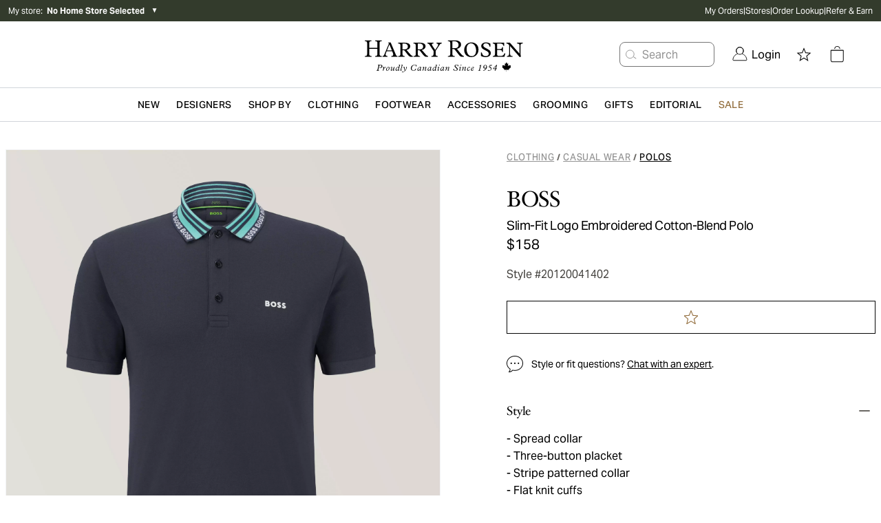

--- FILE ---
content_type: image/svg+xml
request_url: https://harryrosen.a.bigcontent.io/v1/static/applepay
body_size: 495
content:
<svg width="29" height="12" viewBox="0 0 29 12" fill="none" xmlns="http://www.w3.org/2000/svg">
<path d="M5.29885 1.5471C4.95896 1.95243 4.41515 2.27212 3.87134 2.22645C3.80336 1.6784 4.0696 1.0961 4.38116 0.736441C4.72105 0.319696 5.31584 0.0228354 5.79734 0C5.85399 0.570885 5.63307 1.13035 5.29885 1.5471ZM5.79168 2.33492C5.00428 2.28925 4.33018 2.78592 3.95631 2.78592C3.57678 2.78592 3.00464 2.35775 2.38152 2.36917C1.57147 2.38059 0.818061 2.84301 0.404537 3.57945C-0.44517 5.05233 0.183613 7.23311 1.005 8.43197C1.40719 9.02569 1.88869 9.6765 2.52314 9.65366C3.1236 9.63083 3.36152 9.25975 4.0866 9.25975C4.81735 9.25975 5.02694 9.65366 5.66139 9.64225C6.3185 9.63083 6.73202 9.04853 7.13421 8.45481C7.59306 7.78116 7.77999 7.12464 7.79132 7.09039C7.77999 7.07897 6.52243 6.59372 6.5111 5.13226C6.49977 3.91056 7.50242 3.32826 7.54774 3.29401C6.98127 2.4491 6.09757 2.35775 5.79168 2.33492ZM10.3404 0.679353V9.57945H11.7113V6.53663H13.609C15.3424 6.53663 16.5603 5.33777 16.5603 3.60228C16.5603 1.86679 15.365 0.679353 13.6543 0.679353H10.3404ZM11.7113 1.84396H13.2918C14.4813 1.84396 15.1611 2.48335 15.1611 3.60799C15.1611 4.73264 14.4813 5.37774 13.2861 5.37774H11.7113V1.84396ZM19.0641 9.64795C19.9251 9.64795 20.7239 9.20837 21.0864 8.51189H21.1147V9.57945H22.3836V5.14938C22.3836 3.86489 21.364 3.03711 19.7948 3.03711C18.339 3.03711 17.2627 3.87631 17.2231 5.0295H18.458C18.5599 4.48145 19.0641 4.12179 19.7552 4.12179C20.5936 4.12179 21.0637 4.5157 21.0637 5.24072V5.73168L19.353 5.83444C17.7612 5.93149 16.9002 6.58801 16.9002 7.72978C16.9002 8.88297 17.7895 9.64795 19.0641 9.64795ZM19.4323 8.59182C18.7016 8.59182 18.237 8.23787 18.237 7.69553C18.237 7.13606 18.6846 6.81066 19.5399 6.75928L21.0637 6.66223V7.16461C21.0637 7.9981 20.3613 8.59182 19.4323 8.59182ZM24.0774 12C25.4142 12 26.043 11.4862 26.5925 9.92769L29 3.12274H27.6065L25.992 8.38059H25.9637L24.3493 3.12274H22.9161L25.2386 9.60228L25.114 9.99619C24.9044 10.6641 24.5645 10.921 23.9584 10.921C23.8508 10.921 23.6412 10.9096 23.5562 10.8982V11.9657C23.6355 11.9886 23.9754 12 24.0774 12Z" fill="white"/>
</svg>


--- FILE ---
content_type: application/javascript; charset=utf-8
request_url: https://www.harryrosen.com/_next/static/chunks/3075-e2932fe493029719.js
body_size: 9094
content:
(self.webpackChunk_N_E=self.webpackChunk_N_E||[]).push([[3075,2694],{68773:function(e,t,n){"use strict";n.d(t,{M:function(){return v},Z:function(){return f}});var r=n(20406),i=n(82841),o=n.n(i),a=n(88767),l=n(5632),s=n(14549),c=n(50409),d=n(97814),u=n(58488),p=n(25989),m=n(52506),g=n(52322);function f(e){var t=e.statusCode,n=e.content,i=e.usePageWrapper,p=(0,l.useRouter)().asPath,m=(0,c.TO)(p),f=(0,a.useQuery)([d.br],(0,r.Z)(o().mark(function e(){return o().wrap(function(e){for(;;)switch(e.prev=e.next){case 0:return e.next=2,(0,s.ZP)("/api/error?statusCode=".concat(t,"&lang=").concat(m));case 2:return e.abrupt("return",e.sent);case 3:case"end":return e.stop()}},e)})),{initialData:function(){return n}}),h=f.data,v=f.error,b=(h||{}).errorPageContent;return void 0===i||i?(0,g.jsx)(u.Z,{children:(0,g.jsx)(x,{lang:m,error:v,errorContent:b,statusCode:t})}):(0,g.jsx)(x,{lang:m,error:v,errorContent:b,statusCode:t})}function x(e){var t=e.lang,n=e.error,r=e.errorContent,i=e.statusCode;return n?(0,g.jsx)(h,{lang:t,statusCode:i}):r?(0,g.jsx)(v,{errorContent:r}):null}function h(e){var t=e.lang,n=e.statusCode;return(0,g.jsxs)("div",{className:"flex items-center justify-center h-screen text-lg font-primary",children:[(0,g.jsx)("h1",{className:"inline-block mr-5 align-top",children:n}),(0,g.jsx)("div",{className:"inline-block text-left align-middle",children:(0,g.jsx)("h2",{children:"en"===t&&404===n?"This page could not be found":"fr"===t&&404===n?"Cette page est introuvable":"en"===t&&500===n?"Something went wrong":"fr"===t&&500===n?"Une erreur est survenue":""})})]})}function v(e){var t=e.errorContent,n=t.cta,r=t.image,i=t.text;return(0,g.jsx)("div",{className:"bg-grays-200",children:(0,g.jsxs)("div",{className:"container mx-auto flex py-12 flex-col items-center lg:flex-row-reverse",children:[(0,g.jsx)("div",{className:"min-h-1 w-full lg:w-1/2",children:(null==r?void 0:r.url)&&(0,g.jsx)("img",{src:null==r?void 0:r.url,alt:r.altText})}),(0,g.jsxs)("div",{className:"lg:w-1/2 flex items-center text-center justify-center flex-col lg:text-left lg:items-start",children:[(0,g.jsx)(p.default,{text:i,overrideStyles:{ul:"leading-none list-inside text-grays-600 leading-normal",h1:"text-2xl lg:text-6xl font-secondary font-semibold whitespace-nowrap text-primary",h4:"text-xl font-secondary font-semibold text-grays-700"}}),(0,g.jsx)("div",{className:"w-80",children:(0,g.jsx)(m.default,{cta:n})})]})]})})}},29972:function(e,t,n){"use strict";var r=n(68773);t.Z=r.Z},22694:function(e,t,n){"use strict";n.r(t),n.d(t,{default:function(){return a}});var r=n(25989),i=n(40659),o=n(52322),a=function(e){var t=e.content,n=e.isIpdp,a=t||{},l=a.id,s=a.title,c=a.transcript,d=(0,i.ZP)();return(0,o.jsxs)(o.Fragment,{children:[!n&&s&&(0,o.jsx)("h2",{className:"font-secondary text-3xl text-grays-700 text-center leading-tight tracking-snug mb-6 lg:text-5.5xl lg:tracking-tight lg:leading-none lg:mb-12",children:s}),(0,o.jsx)("iframe",{id:"ytplayer",type:"text/html",width:"100%",height:d?"360":"620",src:"https://www.youtube.com/embed/".concat(l,"?rel=0&color=white"),allow:"accelerometer; encrypted-media; gyroscope; picture-in-picture",frameBorder:"0",allowFullScreen:!0}),c&&(0,o.jsx)("div",{className:"px-4 pt-5 lg:px-28 lg:pt-10",children:(0,o.jsx)(r.default,{text:c})})]})}},92967:function(e,t,n){"use strict";n.d(t,{Z:function(){return eY}});var r=n(20406),i=n(95235),o=n(8529),a=n(82841),l=n.n(a),s=n(2784),c=n(37637),d=n(12524),u=n.n(d),p=n(32989),m=n(96705),g=n(50409),f=n(87062),x=n(31572),h=n(1409),v=n(29352),b=n(71223),y=n(51577),j=n(18367),w=n(49126),O=n(65216),P=n(52746),N=n(88767),S=n(14549),D=n(97814),k=n(42601),C=n(56749),T=n(35505),Z=n(49114),I={root:(0,T.iv)(["z-index:99;height:",";justify-content:space-between;border-bottom:1px solid ",";box-shadow:none;@media all and (min-width:","){height:",";justify-content:space-between;box-shadow:none;}"],(0,Z.Dh)("xl"),(0,Z.DG)("primary",1100),(0,Z.eq)("lg"),(0,Z.Dh)("xl")),link:(0,T.iv)(["padding:",";padding-top:9px;padding-bottom:9px;border-radius:0;margin:0;border-bottom:2px solid transparent;border-radius:2.5%;&:hover{border-bottom:2px solid ",";}label{font-size:",";font-family:",";line-height:20px;text-transform:capitalize;letter-spacing:-0.24px;color:",";}"],(0,Z.Dh)("md"),(0,Z.DG)("primary",600),(0,Z.JB)("base"),(0,Z.I8)("body"),(0,Z.DG)("primary",1e3)),activelink:(0,T.iv)(["border-bottom:2px solid ",";label{color:black;}"],(0,Z.DG)("primary",600)),cartButton:(0,T.iv)(["border-radius:0;background-color:#333b2c;label{font-size:",";font-family:",";line-height:18px;text-transform:none;letter-spacing:-0.24px;}"],(0,Z.JB)("base"),(0,Z.I8)("body")),headline:(0,T.iv)(["font-size:",";font-family:",";line-height:28px;font-weight:normal;text-transform:capitalize;letter-spacing:-0.24px;overflow:hidden;white-space:nowrap;text-overflow:ellipsis;max-width:15vw;"],(0,Z.JB)("lg"),(0,Z.I8)("heading")),content:(0,T.iv)(["width:auto;padding-left:4rem;"]),linksContainer:(0,T.iv)(["width:auto;"]),cartButtonContainer:(0,T.iv)(["width:auto;padding-right:5rem;"])},B=n(52322);function E(e,t){var n=Object.keys(e);if(Object.getOwnPropertySymbols){var r=Object.getOwnPropertySymbols(e);t&&(r=r.filter(function(t){return Object.getOwnPropertyDescriptor(e,t).enumerable})),n.push.apply(n,r)}return n}function z(e){for(var t=1;t<arguments.length;t++){var n=null!=arguments[t]?arguments[t]:{};t%2?E(Object(n),!0).forEach(function(t){(0,i.Z)(e,t,n[t])}):Object.getOwnPropertyDescriptors?Object.defineProperties(e,Object.getOwnPropertyDescriptors(n)):E(Object(n)).forEach(function(t){Object.defineProperty(e,t,Object.getOwnPropertyDescriptor(n,t))})}return e}var _=function(e){return(0,B.jsx)(C.Lp,z(z({},e),{},{variant:I}))},F=n(18426);function A(e){var t=e.banners;return(0,B.jsx)(B.Fragment,{children:(t||[]).map(function(e,t){return(0,B.jsx)("div",{className:"lg:my-6",children:(0,B.jsx)(F.default,{content:e})},"banner-".concat(t))})})}var J={root:(0,T.iv)(["background:",";padding:48px 40px;@media all and (max-width:","){padding:22px 20px;}"],(0,Z.DG)("primary",1300),(0,Z.eq)("md")),quote:(0,T.iv)(["p{color:#fff;font-size:",";font-family:",";line-height:36px;@media all and (max-width:","){font-size:",";margin-bottom:",";line-height:26px;}}cite{color:",";font-size:",";@media all and (max-width:","){font-size:",";}}"],(0,Z.JB)("xxl"),(0,Z.I8)("heading"),(0,Z.eq)("md"),(0,Z.JB)("lg"),(0,Z.Dh)("xxs"),(0,Z.DG)("primary",1200),(0,Z.JB)("lg"),(0,Z.eq)("md"),(0,Z.JB)("sm")),cta:(0,T.iv)(["color:#fff;font-weight:",";font-size:",";@media all and (max-width:","){font-size:",";}"],(0,Z.Ue)("normal"),(0,Z.JB)("md"),(0,Z.eq)("md"),(0,Z.JB)("sm"))},q=function(e){var t,n,r,i=e.images.map(function(e){return{id:e.id,src:e.url,alt:e.altText}}),o={text:e.quote,cite:e.cite},a={text:null===(t=e.cta)||void 0===t?void 0:t.label,link:null===(n=e.cta)||void 0===n?void 0:n.link,target:null===(r=e.cta)||void 0===r?void 0:r.target};return(0,B.jsx)(C.ck,{images:i,lastTile:(0,B.jsx)(C.Ny,{quote:o,cta:a,variant:J})})};function V(e,t){var n=Object.keys(e);if(Object.getOwnPropertySymbols){var r=Object.getOwnPropertySymbols(e);t&&(r=r.filter(function(t){return Object.getOwnPropertyDescriptor(e,t).enumerable})),n.push.apply(n,r)}return n}var M=n(56452),R=n(26963),L=(0,T.F4)(["0%{box-shadow:0 0 0 0 rgba(178,136,89,0.37);}70%{box-shadow:0 0 0 10px rgba(178,136,89,0);}100%{box-shadow:0 0 0 0 rgba(178,136,89,0);}"]),G={root:(0,T.iv)(["overflow:hidden;padding-bottom:80px;div[id*='content']{> a > div{height:132px;@media all and (max-width:","){height:110px;}}h4{font-size:",";color:",";line-height:18px;font-family:",";letter-spacing:0.75px;}h3{font-size:",";line-height:20px;letter-spacing:-0.19px;font-weight:normal;font-family:",";margin-top:",";}span{font-size:",";line-height:24px;font-weight:normal;font-family:",";letter-spacing:-0.4px;}img{width:auto;}svg{font-size:",";}}"],(0,Z.eq)("md"),(0,Z.JB)("xs"),(0,Z.DG)("primary",1e3),(0,Z.I8)("body"),(0,Z.JB)("base"),(0,Z.I8)("heading"),(0,Z.Dh)("xxs"),(0,Z.JB)("base"),(0,Z.I8)("body"),(0,Z.JB)("lg")),hotspot__button:(0,T.iv)(["background-color:rgba(178,136,89,0.78);box-shadow:0 0 0 rgba(178,136,89,0.37);border:6px solid rgba(178,136,89,0);animation:",' 2s infinite;&[aria-expanded="true"],&:hover{background-color:rgba(178,136,89,1);border:6px solid rgba(178,136,89,0.5);transform:scale(1.1);}'],L),hotspot__child:(0,T.iv)(["box-shadow:0 4px 10px 0 rgba(0,0,0,0.25);"])},H=(0,T.iv)(["font-family:",";font-size:",";letter-spacing:-0.4px;line-height:40px;text-align:center;margin-bottom:",";margin-top:",";max-width:630px;@media only screen and (max-width:","){width:auto;margin-left:20px;margin-right:20px;}"],(0,Z.I8)("heading"),(0,Z.JB)("xxxl"),(0,Z.Dh)("xxs"),(0,Z.Dh)("xxl"),(0,Z.eq)("md")),$=(0,T.iv)(["color:",";font-family:",";font-size:",";letter-spacing:0;line-height:30px;text-align:center;margin-bottom:",";max-width:630px;@media only screen and (max-width:","){width:auto;margin-left:20px;margin-right:20px;}"],(0,Z.DG)("primary",1e3),(0,Z.I8)("body"),(0,Z.JB)("lg"),(0,Z.Dh)("lg"),(0,Z.eq)("md"));function U(e,t){var n=Object.keys(e);if(Object.getOwnPropertySymbols){var r=Object.getOwnPropertySymbols(e);t&&(r=r.filter(function(t){return Object.getOwnPropertyDescriptor(e,t).enumerable})),n.push.apply(n,r)}return n}function Q(e){for(var t=1;t<arguments.length;t++){var n=null!=arguments[t]?arguments[t]:{};t%2?U(Object(n),!0).forEach(function(t){(0,i.Z)(e,t,n[t])}):Object.getOwnPropertyDescriptors?Object.defineProperties(e,Object.getOwnPropertyDescriptors(n)):U(Object(n)).forEach(function(t){Object.defineProperty(e,t,Object.getOwnPropertyDescriptor(n,t))})}return e}var W=function(e){return(0,B.jsxs)("div",{className:"flex flex-col items-center",children:[e.headline&&(0,B.jsx)(R.ZT,{variant:H,as:"h1",children:e.headline}),e.subhead&&(0,B.jsx)(R.ZT,{variant:$,as:"h2",children:e.subhead}),(0,B.jsx)(C.ZI,Q(Q({},e),{},{variant:G,productCardProps:{IconComponent:R.Ne}}))]})},K=n(96776);function X(e,t){var n=Object.keys(e);if(Object.getOwnPropertySymbols){var r=Object.getOwnPropertySymbols(e);t&&(r=r.filter(function(t){return Object.getOwnPropertyDescriptor(e,t).enumerable})),n.push.apply(n,r)}return n}function Y(e){for(var t=1;t<arguments.length;t++){var n=null!=arguments[t]?arguments[t]:{};t%2?X(Object(n),!0).forEach(function(t){(0,i.Z)(e,t,n[t])}):Object.getOwnPropertyDescriptors?Object.defineProperties(e,Object.getOwnPropertyDescriptors(n)):X(Object(n)).forEach(function(t){Object.defineProperty(e,t,Object.getOwnPropertyDescriptor(n,t))})}return e}var ee=(0,T.iv)(["font-family:",";font-size:",";max-width:720px;margin:",";line-height:",";letter-spacing:-0.4px;@media all and (max-width:","){text-align:center;width:auto;}"],(0,Z.I8)("heading"),(0,Z.JB)("xxxxl"),(0,Z.Dh)("md"),(0,Z.Nv)("tight"),(0,Z.eq)("md"));function et(e,t){var n=Object.keys(e);if(Object.getOwnPropertySymbols){var r=Object.getOwnPropertySymbols(e);t&&(r=r.filter(function(t){return Object.getOwnPropertyDescriptor(e,t).enumerable})),n.push.apply(n,r)}return n}function en(e){var t=e.title,n=e.alignment,r=e.cards;return(0,B.jsxs)(B.Fragment,{children:[t&&(0,B.jsx)(R.ZT,{as:"h4",variant:ee,children:t}),(0,B.jsx)("div",{className:"flex flex-col lg:flex-row space-around justify-".concat(n),children:(void 0===r?[]:r).map(function(e,t){var n,r,o,a,l;return(0,B.jsx)("div",{children:(0,B.jsx)(R.fe,function(e){for(var t=1;t<arguments.length;t++){var n=null!=arguments[t]?arguments[t]:{};t%2?et(Object(n),!0).forEach(function(t){(0,i.Z)(e,t,n[t])}):Object.getOwnPropertyDescriptors?Object.defineProperties(e,Object.getOwnPropertyDescriptors(n)):et(Object(n)).forEach(function(t){Object.defineProperty(e,t,Object.getOwnPropertyDescriptor(n,t))})}return e}({variant:(r=void 0===(n=e.imgAlignment)?K.mb:n,o=e.headlineAlignment,a=e.textAlignment,l=r===K.yd?"center":"left",Y(Y({},R.UH),{},{root:(0,T.iv)(["flex:1 1 0px;margin:",";align-items:",";@media all and (max-width:","){margin-top:",";margin-bottom:",";}"],(0,Z.Dh)("md"),l,(0,Z.eq)("md"),(0,Z.Dh)("xs"),(0,Z.Dh)("xs")),image:(0,T.iv)(["color:",";height:88px;width:88px;@media all and (max-width:","){height:72px;width:72px;}"],(0,Z.DG)("primary",600),(0,Z.eq)("md")),headline:(0,T.iv)(["color:#000;font-size:",";line-height:",";letter-spacing:-0.4px;font-weight:",";text-align:",";@media all and (max-width:","){font-size:",";}"],(0,Z.JB)("lg"),(0,Z.Nv)("normal"),(0,Z.Ue)("medium"),void 0===o?"left":o,(0,Z.eq)("md"),(0,Z.JB)("md")),description:(0,T.iv)(["color:",";font-size:",";line-height:",";letter-spacing:-0.2px;margin-top:",";text-align:",";"],(0,Z.DG)("grays",600),(0,Z.JB)("base"),(0,Z.Dh)("md"),(0,Z.Dh)("xxxs"),void 0===a?"left":a)}))},e))},"card-".concat(t))})})]})}function er(e,t){var n=Object.keys(e);if(Object.getOwnPropertySymbols){var r=Object.getOwnPropertySymbols(e);t&&(r=r.filter(function(t){return Object.getOwnPropertyDescriptor(e,t).enumerable})),n.push.apply(n,r)}return n}var ei={root:(0,T.iv)(["color:#fff;font-size:",";padding:0;background:none;border:none;border:none;text-decoration:underline;@media all and (max-width:","){font-size:",";}&:hover{border:none;background:none;}"],(0,Z.JB)("md"),(0,Z.eq)("md"),(0,Z.JB)("sm")),label:(0,T.iv)(["text-transform:none;font-weight:",";letter-spacing:0;"],(0,Z.Ue)("normal"))},eo=function(e){return{root:(0,T.iv)(["background-color:",";"],(0,Z.DG)("primary",900)),image:(0,T.iv)(["height:100%;object-fit:cover;"]),headline:(0,T.iv)(["font-family:",";color:#fff;font-size:",";line-height:",";letter-spacing:-0.4px;@media (max-width:","){font-size:",";}"],(0,Z.I8)("heading"),(0,Z.JB)("xxxl"),(0,Z.Nv)("tight"),(0,Z.eq)("md"),(0,Z.JB)("xxl")),description:(0,T.iv)(["color:#bfbfbf;font-size:",";margin-bottom:",";@media (max-width:","){font-size:",";}"],(0,Z.JB)("md"),(0,Z.Dh)("md"),(0,Z.eq)("md"),(0,Z.JB)("base")),media:(0,T.iv)(["flex:1 1 50%;@media (min-width:","){order:",";}"],(0,Z.eq)("md"),e?1:null),content:(0,T.iv)(["flex:1 1 50%;padding:",";@media (max-width:","){text-align:center;align-items:center;padding:"," ",";}"],(0,Z.Dh)("xxl"),(0,Z.eq)("md"),(0,Z.Dh)("xl"),(0,Z.Dh)("lg"))}};function ea(e,t){var n=Object.keys(e);if(Object.getOwnPropertySymbols){var r=Object.getOwnPropertySymbols(e);t&&(r=r.filter(function(t){return Object.getOwnPropertyDescriptor(e,t).enumerable})),n.push.apply(n,r)}return n}function el(e){for(var t=1;t<arguments.length;t++){var n=null!=arguments[t]?arguments[t]:{};t%2?ea(Object(n),!0).forEach(function(t){(0,i.Z)(e,t,n[t])}):Object.getOwnPropertyDescriptors?Object.defineProperties(e,Object.getOwnPropertyDescriptors(n)):ea(Object(n)).forEach(function(t){Object.defineProperty(e,t,Object.getOwnPropertyDescriptor(n,t))})}return e}var es=function(e){return e.actionProps?(0,B.jsx)(R.A,el(el({},e),{},{actionProps:el({variant:ei},e.actionProps),variant:eo(e.swap)})):(0,B.jsx)(R.A,el(el({},e),{},{variant:eo(e.swap)}))};function ec(e,t){var n=Object.keys(e);if(Object.getOwnPropertySymbols){var r=Object.getOwnPropertySymbols(e);t&&(r=r.filter(function(t){return Object.getOwnPropertyDescriptor(e,t).enumerable})),n.push.apply(n,r)}return n}var ed=n(22694),eu=(0,T.iv)(["font-family:",";font-size:",";margin:",";line-height:",";letter-spacing:-0.4px;text-align:center;@media all and (max-width:","){width:auto;}"],(0,Z.I8)("heading"),(0,Z.JB)("xxxxl"),(0,Z.Dh)("md"),(0,Z.Nv)("tight"),(0,Z.eq)("md")),ep=function(e){var t=e.video,n=null==t?void 0:t.title;return(0,B.jsxs)("div",{children:[n&&(0,B.jsx)(R.ZT,{as:"h4",variant:eu,children:n}),(0,B.jsx)("div",{className:"w-1280 xl:px-24",children:(0,B.jsx)(ed.default,{content:t,isIpdp:!0})})]})},em={"https://www.harryrosen.com/ipdp-splitblocks":function(e){var t=null==e?void 0:e.banners;if(!t)return null;var n=e.sectionName;return{element:(0,B.jsx)(A,{banners:t}),sectionName:n}},"https://www.harryrosen.com/ipdp-image-quote-grid":function(e){var t=e.sectionName;return{element:(0,B.jsx)(q,function(e){for(var t=1;t<arguments.length;t++){var n=null!=arguments[t]?arguments[t]:{};t%2?V(Object(n),!0).forEach(function(t){(0,i.Z)(e,t,n[t])}):Object.getOwnPropertyDescriptors?Object.defineProperties(e,Object.getOwnPropertyDescriptors(n)):V(Object(n)).forEach(function(t){Object.defineProperty(e,t,Object.getOwnPropertyDescriptor(n,t))})}return e}({},e)),sectionName:t}},"https://www.harryrosen.com/ipdp-splitblock":function(e){var t=null==e?void 0:e.banner;if(!e||!t)return null;var n=e.sectionName;return{element:(0,B.jsx)(F.default,{content:t}),sectionName:n}},"https://www.harryrosen.com/ipdp-shoppable-image":function(e){var t,n,r=e.sectionName,i=e.text,o=e.title,a=e.shoppableImage,l=(t=a.hotSpots,n=(0,c.$)().i18n.language,t.map(function(e){var t,r=e.product,i=r.name,o=r.key,a=r.brandName,l=r.brandSlug,s=r.originalPrice,c=r.slug,d=null===(t=e.productMedia[0])||void 0===t?void 0:t.src,u="/".concat(n,"/product/").concat(c);return{coordinates:{left:e.points.x,top:e.points.y},product:{url:u,name:i,id:o,brand:{id:"",description:"",name:a,slug:l},image:{url:d,id:"",alt:"",caption:""},price:{value:s.centAmount/100,currency:"CAD",display:(0,M.T)(s.centAmount/100,n)}}}}));return(0,c.$)().i18n.language,{element:(0,B.jsx)(W,{text:i,title:o,url:a.url,addToCart:!1,headline:i,subhead:o,products:l}),sectionName:r}},"https://www.harryrosen.com/ipdp-icons":function(e){var t=e.sectionName,n=e.headline,r=e.icons,o=e.alignment,a=r.map(function(e){var t=e.image;return{image:{id:t.id,url:t.url,alt:t.altText},headline:e.headline,description:e.body,headlineAlignment:e.headlineAlignment,textAlignment:e.bodyAlignment,imgAlignment:e.splitOrder}});return{element:(0,B.jsx)(en,function(e){for(var t=1;t<arguments.length;t++){var n=null!=arguments[t]?arguments[t]:{};t%2?er(Object(n),!0).forEach(function(t){(0,i.Z)(e,t,n[t])}):Object.getOwnPropertyDescriptors?Object.defineProperties(e,Object.getOwnPropertyDescriptors(n)):er(Object(n)).forEach(function(t){Object.defineProperty(e,t,Object.getOwnPropertyDescriptor(n,t))})}return e}({},{title:n,cards:a,alignment:o})),sectionName:t}},"https://www.harryrosen.com/brand-banner":function(e){var t,n,r=e.headline,o=e.body,a=e.ctas,l=e.image,s=e.sectionName,c=a&&a.length>0?{label:null===(t=a[0])||void 0===t?void 0:t.label,href:null===(n=a[0])||void 0===n?void 0:n.link,location:""}:null,d=l.id,u=l.url,p=l.altText;return{element:(0,B.jsx)(es,function(e){for(var t=1;t<arguments.length;t++){var n=null!=arguments[t]?arguments[t]:{};t%2?ec(Object(n),!0).forEach(function(t){(0,i.Z)(e,t,n[t])}):Object.getOwnPropertyDescriptors?Object.defineProperties(e,Object.getOwnPropertyDescriptors(n)):ec(Object(n)).forEach(function(t){Object.defineProperty(e,t,Object.getOwnPropertyDescriptor(n,t))})}return e}({},{headline:r,description:o,actionProps:c,image:{id:d,url:u,alt:p},swap:!1})),sectionName:s}},"https://www.harryrosen.com/ipdp-youtube":function(e){var t=e.video;return{element:(0,B.jsx)(ep,{video:t})}}};function eg(e){var t=e.sections,n=e.refProps,r=[],i=null==t?void 0:t.map(function(e){return e.type});return i&&i.forEach(function(e){var n=em[e];if(n){var i=n(t.find(function(t){return t.type===e})),o=i.element,a=i.sectionName;if(a||0===r.length){r.push({sectionName:a,elements:[o]});return}r[r.length-1].elements.push(o)}}),(0,B.jsx)(B.Fragment,{children:r.map(function(e,t){var r,i;return r=e.elements,(i=e.sectionName)?(0,B.jsx)("div",{className:"py-6 px-3 lg:py-8",id:i,ref:n[i].ref,children:r},t):(0,B.jsxs)("div",{children:[" ",r," "]},t)})})}var ef=n(25989),ex=n(24407),eh={title:(0,T.iv)(["font-family:",";@media all and (max-width:","){font-size:",";}"],(0,Z.I8)("heading"),(0,Z.eq)("md"),(0,Z.JB)("md")),contents:(0,T.iv)(["color:",";letter-spacing:-0.2px;line-height:",";"],(0,Z.DG)("grays",600),(0,Z.Nv)("relaxed"))},ev={tr:(0,T.iv)(["&:nth-child(odd){background-color:",";}&:nth-child(even){background-color:transparent;}"],(0,Z.DG)("grays",100)),td:(0,T.iv)(["color:",";letter-spacing:-0.2px;line-height:",";"],(0,Z.DG)("grays",600),(0,Z.Nv)("relaxed"))};function eb(e){var t,n=e.type,r=e.title,i=e.details,o=e.isOpen,a=e.onToggle,l=e.styleId;return n===ex.y.IPDP_ACCORDION_TEXTS?t=(null==i?void 0:i.length)===1?i[0]:(0,B.jsx)("ul",{className:"list-disc list-outside pl-4 text-grays-600",children:null==i?void 0:i.map(function(e,t){return(0,B.jsx)("li",{children:e},t)})}):n===ex.y.IPDP_ACCORDION_TABLE_SECTION&&(t=(0,B.jsx)(C.rv,{specs:null==i?void 0:i.map(function(e){return{name:e.title,value:e.value}}),caption:r,variant:ev})),(0,B.jsxs)(R.UQ,{title:r,expanded:void 0!==o&&o,onToggle:a,variant:eh,children:[t,l&&(0,B.jsx)("p",{className:"mt-4",children:l})]})}var ey=function(e){var t=e.accordions,n=e.shippingAndReturns,r=e.styleId,i=(0,c.$)(["product"]).t,o=(0,s.useState)(0),a=o[0],l=o[1],d=function(e){a===e?l():l(e)};return(0,B.jsxs)("div",{children:[t.map(function(e,t){return(0,B.jsx)("div",{className:"mt-2",children:(0,B.jsx)(eb,{type:e.type,title:e.sectionName,details:e.descriptions||e.values,isOpen:a===t,onToggle:function(){return d(t)},styleId:0===t?"".concat(i("Style")," #").concat(r):null})},t)}),n&&(0,B.jsx)("div",{className:"mt-2",id:"pdp_shipping_returns",children:(0,B.jsx)(R.UQ,{title:i("Shipping and Returns"),variant:eh,expanded:"shipping"===a,onToggle:function(){return d("shipping")},children:(0,B.jsx)(ef.default,{text:n,overrideStyles:{h2:"font-semibold mt-5 mb-2 text-primary"}})})},"shipping")]})},ej=n(35807),ew=function(e){var t=e.banner;if(!t)return null;var n=t.image,r=t.text,i=t.backgroundColor;return(0,B.jsxs)("div",{className:"mt-8 p-5 lg:p-7",style:{backgroundColor:i},children:[(0,B.jsx)("div",{className:"w-36 h-12 relative",children:(0,B.jsx)(ej.default,{className:"object-fit self-start mb-5",content:n,variant:"",alt:""})}),r]})},eO=n(90400),eP=function(e){var t=e.product,n=e.description;if(!n)return null;var r=t.key,i=t.name,o=n.heading,a=n.description,l=n.attributes,s=n.image;return(0,B.jsxs)("div",{className:"flex flex-col lg:flex-row items-end lg:items-stretch border-0 lg:border-b-2 lg:border-black mt-0 lg:mt-10 lg:relative",children:[(0,B.jsxs)("div",{className:"w-full self-start lg:w-1/2 h-full order-2 lg:order-1",children:[(0,B.jsxs)("div",{className:"pl-3 lg:pl-0 pr-3 lg:pr-10 pb-10",children:[(0,B.jsxs)("div",{className:"hidden lg:block mb-5",children:[(0,B.jsx)("div",{className:"text-primary font-bold text-3xl mb-5",children:o}),(0,B.jsx)(ef.default,{text:a,overrideStyles:{div:"mx-0 my-10",h3:"text-2xl",p:"mb-3"}})]}),(0,B.jsx)(ef.default,{text:l,overrideStyles:{div:"mx-0 my-10",h3:"text-2xl",p:"mb-3"}}),(0,B.jsx)(eO.Z,{id:"mtm_description_book_appointment",productKey:r,productname:i})]}),(0,B.jsx)("div",{className:"border-b-2 border-black lg:border-0 mb-5"})]}),(0,B.jsxs)("div",{className:"w-full lg:w-1/2 mt-5 border-b-2 border-black lg:border-0 order-1 lg:order-2",children:[(0,B.jsxs)("div",{className:"px-3 block lg:hidden mb-5",children:[(0,B.jsx)("div",{className:"text-primary font-bold text-3xl mb-5",children:o}),(0,B.jsx)(ef.default,{text:a,overrideStyles:{div:"mx-0 mt-10"}})]}),(0,B.jsx)(ej.default,{content:s,alt:"",containerClassName:"relative lg:absolute w-full lg:w-1/2 h-80 lg:h-full  lg:top-0",className:"object-fit lg:object-cover h-full w-full object-center"})]})]})},eN=n(71144),eS=n(89846),eD=n(92777),ek=n(74720),eC=n(77326),eT=n(75922),eZ=n(39371),eI=n(18366),eB=n(43193),eE=n(93048),ez=n(49605),e_=function(e){var t,n,i=e.productObjectID,o=(0,c.$)("common"),a=o.t,d=o.i18n.language,p=(0,s.useState)([]),g=p[0],f=p[1],x=(0,s.useContext)(m._).state.algolia,h=(null==x||null===(n=x.analyticsData)||void 0===n?void 0:n.userToken)||null,v=(t=(0,r.Z)(l().mark(function e(){return l().wrap(function(e){for(;;)switch(e.prev=e.next){case 0:return e.next=2,(0,S.ZP)("/api/recommend/".concat(i,"/related-items?userToken=").concat(h));case 2:f(e.sent.results.map(function(e){return(0,ez.zo)(e,d)}));case 4:case"end":return e.stop()}},e)})),function(){return t.apply(this,arguments)});return((0,s.useEffect)(function(){return i&&h&&v(),function(){f([])}},[i,h]),i&&0!==g.length)?(0,B.jsxs)(B.Fragment,{children:[(0,B.jsx)("div",{className:"w-full bg-grays-100",children:(0,B.jsx)("div",{className:"container mx-auto lg:w-9/12  pt-6",children:(0,B.jsx)("div",{className:u()("flex flex-col items-center"),children:(0,B.jsx)("span",{className:u()("text-center lg:text-left lg:max-w-7xl font-secondary text-2.5xl lg:text-3xl tracking-tight"),children:a("You May Also Like")})})})}),(0,B.jsx)(eD.default,{id:"algolia-you-may-also-like-carousel",content:{products:g},hideHeader:!0,isOnProductDisplayPage:!0,enabledFullWidth:!1,enableAlgoliaTracking:!0,onAlgoliaEventTriggered:function(e,t,n){var r;(0,eI.ZP)(eB.Jy,{eventName:e,userToken:h,index:eE.QP,queryID:null!==(r=t.__queryID)&&void 0!==r?r:"",objectIDs:[t.objectID],positions:[n]})}})]}):null},eF=function(e){var t,n,i=e.productObjectID,o=(0,c.$)("common"),a=o.t,d=o.i18n.language,p=(0,s.useState)([]),g=p[0],f=p[1],x=(0,s.useContext)(m._).state.algolia,h=(null==x||null===(n=x.analyticsData)||void 0===n?void 0:n.userToken)||null,v=(t=(0,r.Z)(l().mark(function e(){return l().wrap(function(e){for(;;)switch(e.prev=e.next){case 0:return e.next=2,(0,S.ZP)("/api/recommend/".concat(i,"/looking-similar?userToken=").concat(h));case 2:f(e.sent.results.map(function(e){return(0,ez.zo)(e,d)}));case 4:case"end":return e.stop()}},e)})),function(){return t.apply(this,arguments)});return((0,s.useEffect)(function(){return i&&h&&v(),function(){f([])}},[i,h]),i&&0!==g.length)?(0,B.jsxs)(B.Fragment,{children:[(0,B.jsx)("div",{className:"w-full bg-grays-100",children:(0,B.jsx)("div",{className:"container mx-auto lg:w-9/12  pt-6",children:(0,B.jsx)("div",{className:u()("flex flex-col items-center"),children:(0,B.jsx)("span",{className:u()("text-center lg:text-left lg:max-w-7xl font-secondary text-2.5xl lg:text-3xl tracking-tight"),children:a("Similar Items")})})})}),(0,B.jsx)(eD.default,{id:"algolia-similar-items-carousel",content:{products:g},hideHeader:!0,isOnProductDisplayPage:!0,enabledFullWidth:!1,enableAlgoliaTracking:!0,onAlgoliaEventTriggered:function(e,t,n){var r;(0,eI.ZP)(eB.Jy,{eventName:e,userToken:h,index:eE.QP,queryID:null!==(r=t.__queryID)&&void 0!==r?r:"",objectIDs:[t.objectID],positions:[n]})}})]}):null},eA=n(4652),eJ=n(93430),eq=n(22449),eV=n(77058),eM=n(45034),eR=n.n(eM);function eL(e){var t=e.detail,n=e.includeMarginBottom;return(0,B.jsx)("div",{className:void 0===n||n?"mb-5":"",children:(0,B.jsx)("ul",{className:"text-sm lg:text-base list-outside ".concat(eR().listStyle),dangerouslySetInnerHTML:{__html:t.replace(/style='|"[a-zA-Z0-9:;.\s()\-,]*'|"/gi,"")}})})}var eG=function(e){var t=e.product,n=(0,c.$)("product").t,r=t.styleAndMeasurements,i=t.construction,o=t.fabricAndMaterials,a=t.careInstructions,l=t.description;return(0,eq.iA)(t)?(0,B.jsxs)(B.Fragment,{children:[(r||i)&&(0,B.jsx)(eV.Z,{id:"features",title:n("Features"),expanded:!0,verticallyCenteredTitle:!0,variant:x.Nm,children:(0,B.jsxs)("div",{className:"flex flex-col",children:[r&&(0,B.jsx)(eL,{detail:r,includeMarginBottom:!1}),i&&(0,B.jsx)(eL,{detail:i})]})}),o&&(0,B.jsx)(eV.Z,{id:"ingredients",title:n("Ingredients"),verticallyCenteredTitle:!0,variant:x.Nm,expanded:!r&&!i,children:(0,B.jsx)(eL,{detail:o})}),l&&(0,B.jsx)(eV.Z,{id:"advice",title:n("Harry's Highlights"),verticallyCenteredTitle:!0,variant:x.Nm,expanded:!r&&!i&&!o,children:(0,B.jsx)(eL,{detail:l})})]}):(0,B.jsxs)(B.Fragment,{children:[(0,B.jsx)(eV.Z,{id:"construction",title:n("Style"),verticallyCenteredTitle:!0,variant:x.Nm,expanded:!0,children:(0,B.jsx)(B.Fragment,{children:i&&(0,B.jsx)(eL,{detail:i})})}),r&&(0,B.jsx)(eV.Z,{id:"style_measurements",title:n("Size & Fit"),verticallyCenteredTitle:!0,variant:x.Nm,children:(0,B.jsx)(eL,{detail:r})}),(a||o)&&(0,B.jsx)(eV.Z,{id:"fabric_materials",title:n("Materials"),verticallyCenteredTitle:!0,variant:x.Nm,children:(0,B.jsxs)("div",{className:"flex flex-col",children:[o&&(0,B.jsx)(eL,{detail:o,includeMarginBottom:!1}),a&&(0,B.jsx)(eL,{detail:a})]})}),l&&(0,B.jsx)(eV.Z,{id:"advice",title:n("Style Advice"),verticallyCenteredTitle:!0,variant:x.Nm,children:(0,B.jsx)(eL,{detail:l})})]})},eH=function(e){var t,n,r,i=e.text,a=e.product,l=e.triggerOpenState,d=(0,c.$)(["product"]).t,u=(0,y.ZP)(),p=(0,o.Z)(u,1)[0],m=(t=(0,s.useRef)(null),n=(0,s.useRef)(null),r=function(e){var r,i,o=null===(r=e.target)||void 0===r||null===(r=r.scrollingElement)||void 0===r?void 0:r.scrollTop,a=null===(i=n.current)||void 0===i?void 0:i.scrollHeight;t.current="number"==typeof o&&"number"==typeof a&&0!==a?o/a*100:null},(0,s.useEffect)(function(){return n.current=document.querySelector("#__next"),window.addEventListener("scroll",r),function(){window.removeEventListener("scroll",r)}},[]),{verticalScrollPercentage:t}).verticalScrollPercentage,g=(0,O.n)();return(0,B.jsx)(eV.Z,{id:"pdp_shipping_returns",title:d("Shipping and Returns"),hideBottomDivider:!0,onOpen:function(){v.Z.dispatch("productDetailsViewed",{cartId:null==p?void 0:p.id,product:a,scrollDepth:m.current,section:"Shipping and Returns",itemPosition:g.itemPosition,productSourcePage:g.sourcePage})},triggerOpenState:l,variant:x.Nm,verticallyCenteredTitle:!0,children:(0,B.jsx)("div",{className:"flex border-t border-grays-200",children:(0,B.jsx)(ef.default,{text:i,overrideStyles:{h2:"font-semibold mt-5 mb-2 text-primary",p:"text-sm lg:text-base"}})})})},e$=n(16804).Z,eU=n(32931);function eQ(e){var t=e.highlight;return(0,B.jsxs)("div",{className:"flex flex-col items-center",children:[(0,B.jsx)("div",{className:"h-64 w-64 relative",children:(0,B.jsx)(ej.default,{className:"rounded-full",content:t.image,alt:""})}),(0,B.jsx)("div",{className:"text-2xl mt-5 mb-1",children:t.heading}),(0,B.jsx)("div",{className:"text-center px-10",children:t.subtitle})]})}var eW=function(e){var t=e.highlights;if(!t||0===t.length)return null;var n=t.heading,r=t.description,i=t.highlights;return(0,B.jsxs)("div",{className:"px-5 lg:px-0",children:[(0,B.jsxs)("div",{className:"flex flex-col lg:flex-row py-0 lg:pt-15",children:[(0,B.jsx)("div",{className:"text-primary font-bold text-3xl w-full lg:w-1/4",children:n}),(0,B.jsx)("div",{className:"w-full lg:w-3/4",children:(0,B.jsx)(ef.default,{text:r,overrideStyles:{div:"mx-0"}})})]}),(0,B.jsx)(eU.Z,{innerContentWrapperStyles:"mb-5",children:(0,B.jsx)("ul",{className:"flex flex-row justify-start lg:justify-center mt-15 mb-5",children:i.map(function(e,t){return(0,B.jsx)("li",{className:"flex-shrink-0 w-80 lg:w-1/4 lg:last:mr-16 lg:first:ml-16",children:(0,B.jsx)(eQ,{highlight:e})},"slider-highlith_".concat(t))})})})]})};function eK(e,t){var n=Object.keys(e);if(Object.getOwnPropertySymbols){var r=Object.getOwnPropertySymbols(e);t&&(r=r.filter(function(t){return Object.getOwnPropertyDescriptor(e,t).enumerable})),n.push.apply(n,r)}return n}function eX(e){for(var t=1;t<arguments.length;t++){var n=null!=arguments[t]?arguments[t]:{};t%2?eK(Object(n),!0).forEach(function(t){(0,i.Z)(e,t,n[t])}):Object.getOwnPropertyDescriptors?Object.defineProperties(e,Object.getOwnPropertyDescriptors(n)):eK(Object(n)).forEach(function(t){Object.defineProperty(e,t,Object.getOwnPropertyDescriptor(n,t))})}return e}function eY(e){var t,n,i,a=e.product,d=e.productHasSwatch,p=e.inventory,C=e.productMedia,T=e.relatedStyles,Z=e.ampContent,I=e.similarStyles,E=e.iPdpContent,z=e.showDiscountMessages,F=e.showFitVideo;e.isFromPDP;var A=Z||{},J=A.shippingAndReturns,q=A.shippingAndReturns9999,V=A.promoList,M=A.infoTextList,R=A.hideRecommender,L=A.showSimilarItems,G=(A.showShopTheLook,A.showPersonalizedCarousel),H=A.addToCartButtonNotificationText,$=A.showBrandBlock,U=A.shippingInfo,Q=(null==E?void 0:E.mtmProductDetail)||{},W=Q.banner,K=Q.description,X=void 0===K?null:K,Y=Q.highlights,ee=a.level1Category,et=a.level2Category,en=a.level3Category,er=a.key,ei=a.isMTM,eo=(null==E||null===(t=E.productDetail)||void 0===t?void 0:t.values.length)>0,ea=(0,s.useContext)(m._).dispatch,el=(0,c.$)(["product","route"]).t,es=(0,y.ZP)(),ec=(0,o.Z)(es,1)[0],ed=(0,j.Z)(h.HJ),eu=(0,s.useState)(0),ep=eu[0],em=eu[1],ex=(0,s.useState)(!1),eh=ex[0],ev=ex[1],eb=(0,s.useState)(!1),ej=eb[0],eO=eb[1],eS=(0,s.useState)(!1),eI=eS[0],eB=eS[1],eE=(0,s.useState)(!1),ez=eE[0],eA=eE[1],eq=(0,s.useState)(null!==(n=null==J?void 0:J.text)&&void 0!==n?n:""),eV=eq[0],eM=eq[1],eR=function(e,t,n){var i=e.productKey,o=(0,c.$)().i18n.language;try{var a,s="/api/amplience/product-fit-video?lang=".concat(o),d=(0,N.useQuery)([D.ew,{language:o}],(0,r.Z)(l().mark(function e(){return l().wrap(function(e){for(;;)switch(e.prev=e.next){case 0:return e.next=2,(0,S.ZP)(s,null,!0);case 2:return e.abrupt("return",e.sent);case 3:case"end":return e.stop()}},e)})),{staleTime:k.yq,enabled:!!i&&n}),u=d.data,p=d.isLoading,m=d.isError,g=d.isIdle;if(p||m||g)return{productMediaList:t,hasProductFitVideo:!1};var f=(null!==(a=null==u?void 0:u.fitVideoList)&&void 0!==a?a:[]).filter(function(e){return e.fitVideo&&e.productKeys[i]});if(null!=f&&f[0]&&n)return{productMediaList:[].concat((0,P.Z)(t),[f[0].fitVideo]),hasProductFitVideo:!0};return{productMediaList:t,hasProductFitVideo:!1}}catch(e){return(null==e?void 0:e.status)>=500?console.error("[Error | useProductFitVideo] Error while trying to get product fit video","; Status:",e.status,"; Error:",e.message||JSON.stringify(e)):console.warn("[Warning | useProductFitVideo] Product Fit Videos Not Found"),{productMediaList:[],hasProductFitVideo:!1,error:e}}}({productKey:null==a?void 0:a.key},C,F),eL=eR.productMediaList,eU=void 0===eL?[]:eL,eQ=eR.hasProductFitVideo,eK=(0,c.$)().i18n.language,eY=(0,s.useState)(),e1=eY[0],e2=eY[1],e4=(0,s.useState)(void 0),e8=e4[0],e3=e4[1],e5=(0,s.useRef)(null),e6=(0,s.useRef)([]),e9=(0,O.n)(),e7=(0,s.useState)(0),te=e7[0],tt=e7[1],tn=(0,s.useState)(0),tr=tn[0],ti=tn[1];(0,s.useEffect)(function(){ea((0,f.zH)(f.Hs,ej?f.Sm:f.yn));var e=document.querySelector("#header");return e&&em(ta(e).height),td(),window.addEventListener("scroll",td,{passive:!0}),function(){window.removeEventListener("scroll",td)}},[e8,ej]),(0,s.useEffect)(function(){v.Z.dispatch("productViewed",{product:a,itemPosition:e9.itemPosition,productSourcePage:e9.sourcePage,cartId:(null==ec?void 0:ec.id)||(null==ed?void 0:ed.id),hideCartId:!0})},[a]),(0,s.useEffect)(function(){p&&(ev(!!p),eO(!!p&&p.online<=0),eB(!a.originalPrice||0===a.originalPrice.centAmount))},[p,e1]),(0,s.useEffect)(function(){p&&eM((0,b.cU)((null==J?void 0:J.text)||"",null==q?void 0:q.text,p,e1))},[p,e1,J,q]),(0,s.useEffect)(function(){eA(eh&&!eI&&!ej)},[eh,eI,ej]);var to=[{label:ee.name,href:el("route:/shop/[categorySlug]",{categorySlug:ee.slug}),params:{categorySlug:ee.slug}},{label:et.name,href:el("route:/shop/[categorySlug]",{categorySlug:et.slug}),params:{categorySlug:et.slug}},{label:en.name,href:el("route:/shop/[categorySlug]",{categorySlug:en.slug}),params:{categorySlug:en.slug}}].filter(function(e){return!!e.label}),ta=function(e){if(null===e)return{};var t=(null==e?void 0:e.getBoundingClientRect()).height,n=e.offsetTop;return{height:t,offsetTop:n,offsetBottom:n+t}},tl={},ts=[],tc=(null==E||null===(i=E.sections)||void 0===i?void 0:i.map(function(e){return e.sectionName}).filter(function(e){return e}))||[];tc&&tc.forEach(function(e,t){tl[e]={section:e,ref:e6.current[t]},ts.push({label:e,location:"link banner",href:"#".concat(e),active:e8===e})});var td=function(){var e=ta(e5.current).height,t=window.scrollY+(null!=e?e:0)+(null!=ep?ep:0);for(var n in tl){var r,i,o=null===(i=tl[n])||void 0===i||null===(i=i.ref)||void 0===i?void 0:i.current;if(o){var a=ta(o),l=a.offsetBottom,s=void 0===l?0:l,c=a.offsetTop;t>=(void 0===c?0:c)&&t<=s&&(r=tl[n])}}r&&r.section!==e8?e3(r.section):!r&&e8&&e3(void 0)},tu={headline:a.name,buttonlabel:el("Select a size"),showMobile:!1,links:ts},tp=(0,w.Z)(a.coordinate,a.key,eK),tm=$&&!(null!=tp&&tp.length);return(0,B.jsxs)(B.Fragment,{children:[(0,B.jsxs)("div",{className:"container mx-auto flex flex-col px-2 py-5",children:[(0,B.jsxs)("div",{className:"flex flex-col lg:flex-row",children:[(0,B.jsxs)("div",{className:"hidden lg:block lg:w-1/2",children:[(0,B.jsx)(e$,{product:a,productMedia:eU,triggerFitVideo:tr,playFitVideo:function(){return ti(tr+1)},productSet:tp,fullWidth:!0}),tm&&(0,B.jsx)(eZ.Z,{brandSlug:a.brandSlug})]}),(0,B.jsxs)("div",{className:u()("lg:sticky xl:-top-128 lg:h-full lg:w-1/2 lg:pl-24 lg:pt-5",{"lg:-top-128":eK===g.fL,"lg:-top-140":eK!==g.fL}),children:[(0,B.jsx)("div",{className:"px-3 lg:px-0 flex",children:(0,B.jsx)(eN.Z,{items:to})}),(0,B.jsxs)("div",{className:"mt-5 lg:mt-8 px-3 lg:px-0",children:[(0,B.jsx)(eJ.Z,{product:a,productHasSwatch:void 0!==d&&d,relatedStyles:T,productMedia:eU,isSoldOut:ej,isComingSoon:eI,productSet:tp,variant:ei?x.dV.MTM:x.dV.DETAILS,showDiscountMessages:z,triggerFitVideo:tr,playFitVideo:function(){return ti(tr+1)},showProductImagery:!0}),(0,B.jsxs)("div",{className:"flex flex-col",children:[ei&&(0,B.jsx)("div",{className:"order-2 lg:order-1",children:(0,B.jsx)(ew,{banner:void 0===W?null:W})}),ei&&X&&(0,B.jsx)("div",{className:"lg:order-1 order-2",children:(0,B.jsx)(ef.default,{text:null==X?void 0:X.summary,overrideStyles:{div:"my-10 mx-0",h3:"text-2xl",p:"pl-10 mb-3"}})}),(0,B.jsx)("div",{className:"order-1 lg:order-2",children:(0,B.jsx)(e0,{product:a,inventory:p,isProductValidToBuy:ez,onSizeChange:e2,hasFitVideo:F&&(void 0===eQ||eQ),playFitVideo:function(){return ti(tr+1)},addToCartButtonNotificationText:void 0===H?"":H,onShippingAndReturnsClick:function(){return tt(te+1)},shippingInfo:U})})]}),!ei&&(null==M?void 0:M.map(function(e,t){return(0,B.jsx)("div",{className:"pt-6",children:(0,B.jsx)(eC.default,{content:e,variant:x.H4.VARIANT_PRODUCT_PAGE})},"Info-".concat(t))})),eo?(0,B.jsx)(ey,{accordions:E.productDetail.values,shippingAndReturns:eV,styleId:er}):(0,B.jsxs)(B.Fragment,{children:[(0,B.jsx)("div",{className:"mt-7",children:(0,B.jsx)(eG,{product:a})}),!ei&&J&&(0,B.jsx)(eH,{text:eV,product:a,triggerOpenState:te})]})]})]}),tm&&(0,B.jsx)("div",{className:"block lg:hidden",children:(0,B.jsx)(eZ.Z,{brandSlug:a.brandSlug})})]}),ei&&(0,B.jsxs)(B.Fragment,{children:[(0,B.jsx)(eP,{product:a,description:X}),(0,B.jsx)(eW,{highlights:void 0===Y?null:Y})]})]},"product-head"),(0,B.jsx)("div",{ref:e5,style:{top:ep},className:u()("sticky mt-10 lg:mt-20 z-40",{hidden:ei}),children:!ei&&(0,B.jsx)("div",{className:"hidden lg:block",children:(0,B.jsx)(_,eX(eX({},tu),{},{buttonOnClick:function(){return window.scrollTo({top:0,behavior:"smooth"})}}))})},"sticky-nav"),(null==tp?void 0:tp.length)>0&&(0,B.jsx)("div",{className:"block lg:hidden container mx-auto px-5 lg:px-0",children:(0,B.jsx)(eT.Z,{products:tp})}),(0,B.jsx)("div",{className:"bg-grays-100 pt-8",children:(0,B.jsxs)("div",{className:"container mx-auto flex flex-col px-2",children:[(0,B.jsx)(eg,{sections:null==E?void 0:E.sections,refProps:tl}),!R&&(0,B.jsx)(eD.default,{content:{products:I,title:el("Shop Similar Items")},isOnProductDisplayPage:!0}),V&&(0,B.jsx)("div",{className:"my-10",children:(0,B.jsx)(ek.default,{content:V,id:"pdp_hilite_link"})})]},"product-head-2")}),(0,B.jsxs)("div",{className:"bg-grays-100 pt-8",children:[L&&(0,B.jsx)(eF,{productObjectID:null==a?void 0:a.id}),G&&(0,B.jsx)(e_,{productObjectID:null==a?void 0:a.id})]})]})}function e0(e){var t,n=e.product,i=e.inventory,o=e.isProductValidToBuy,a=e.onSizeChange,s=e.hasFitVideo,c=e.playFitVideo,d=e.addToCartButtonNotificationText,u=e.onShippingAndReturnsClick,m=e.shippingInfo,g=n.key,f=n.name,x=n.isMTM,h=n.variants,v=n.sizeChart,b=n.sizeConvention,y=(t=(0,r.Z)(l().mark(function e(t){return l().wrap(function(e){for(;;)switch(e.prev=e.next){case 0:a({skuId:t.skuId});case 2:case"end":return e.stop()}},e)})),function(e){return t.apply(this,arguments)});return x?(0,B.jsxs)("div",{className:"flex gap-2",children:[(0,B.jsx)("div",{className:"flex-10",children:(0,B.jsx)(eO.Z,{id:"pdp_book_appointment",productKey:g,productName:f})}),(0,B.jsx)(eS.Z,{product:n})]}):(0,B.jsx)(B.Fragment,{children:o?(0,B.jsx)(eA.Z,{product:n,variants:h,inventory:i,onSelectSize:y,sizeChartID:v,sizeConvention:b,variant:p.Nm,showPromoStickerMessage:!0,hasFitVideo:s,playFitVideo:c,addToCartButtonNotificationText:void 0===d?"":d,onShippingAndReturnsClick:u,shippingInfo:m}):(0,B.jsx)(eS.Z,{product:n,variant:"no-icon"})})}},49126:function(e,t,n){"use strict";n.d(t,{Z:function(){return d}});var r=n(20406),i=n(82841),o=n.n(i),a=n(88767),l=n(14549),s=n(93048),c=n(97814);function d(e,t,n){var i,d,u=(i=(0,r.Z)(o().mark(function r(){var i;return o().wrap(function(r){for(;;)switch(r.prev=r.next){case 0:return i="/api/product/".concat(t,"/productSet?lang=").concat(n,"&coordinate=").concat(e),r.next=3,(0,l.ZP)(i);case 3:return r.abrupt("return",r.sent);case 4:case"end":return r.stop()}},r)})),function(){return i.apply(this,arguments)}),p=(0,a.useQuery)([c.R1,t],u,{staleTime:s.FV}),m=p.data;return p.error?[]:null!==(d=null==m?void 0:m.productSet)&&void 0!==d?d:[]}},45034:function(e){e.exports={listStyle:"ProductDetails_listStyle__Xk24s"}}}]);

--- FILE ---
content_type: image/svg+xml
request_url: https://harryrosen.a.bigcontent.io/v1/static/klarna
body_size: 373
content:
<svg width="32" height="6" viewBox="0 0 32 6" fill="none" xmlns="http://www.w3.org/2000/svg">
<path d="M31.089 4.44292C30.8462 4.44367 30.6138 4.52478 30.4429 4.66835C30.272 4.81193 30.1767 5.00619 30.1781 5.2083C30.1767 5.4104 30.272 5.60466 30.4429 5.74824C30.6138 5.89182 30.8462 5.97293 31.089 5.97368C31.5915 5.97368 32 5.63082 32 5.2083C32.0013 5.00619 31.9061 4.81193 31.7352 4.66835C31.5643 4.52478 31.3318 4.44367 31.089 4.44292ZM28.0913 3.85181C28.0913 3.27279 27.5025 2.80403 26.7762 2.80403C26.0498 2.80403 25.461 3.2735 25.461 3.85181C25.461 4.43011 26.0507 4.89887 26.777 4.89887C27.5034 4.89887 28.0913 4.43011 28.0913 3.85181ZM28.0964 1.81529H29.5474V5.88761H28.0964V5.62727C27.6734 5.87034 27.1714 6.00036 26.6574 6C25.2448 6 24.0997 5.03829 24.0997 3.85181C24.0997 2.66532 25.2448 1.70362 26.6574 1.70362C27.1915 1.70362 27.6863 1.8409 28.0964 2.07635V1.81529ZM16.4815 2.34594V1.816H14.9955V5.88761H16.4849V3.98625C16.4849 3.34464 17.3121 3.00036 17.8864 3.00036H17.9035V1.816C17.3138 1.816 16.7729 2.02798 16.4815 2.34594ZM12.7797 3.85181C12.7797 3.27279 12.1909 2.80403 11.4645 2.80403C10.7382 2.80403 10.1494 3.2735 10.1494 3.85181C10.1494 4.43011 10.739 4.89887 11.4654 4.89887C12.1917 4.89887 12.7797 4.43011 12.7797 3.85181ZM12.7848 1.81529H14.2366V5.88761H12.7848V5.62727C12.3746 5.862 11.8798 6 11.3457 6C9.93318 6 8.78809 5.03829 8.78809 3.85181C8.78809 2.66532 9.93318 1.70362 11.3457 1.70362C11.8798 1.70362 12.3746 1.8409 12.7848 2.07635V1.81529ZM21.5207 1.70646C20.9414 1.70646 20.3928 1.85726 20.0253 2.2741V1.816H18.5803V5.88761H20.0432V3.74795C20.0432 3.1291 20.5372 2.82537 21.1328 2.82537C21.7703 2.82537 22.1377 3.14546 22.1377 3.73942V5.88761H23.587V3.2984C23.587 2.35092 22.6898 1.70646 21.5207 1.70646ZM6.67396 5.88761H8.19333V0.00142288H6.67396V5.88761ZM0 5.88903H1.6091V0H0.000854478L0 5.88903ZM5.628 0C5.628 1.27469 5.03666 2.46117 3.98216 3.3425L6.20567 5.88903H4.21887L1.80308 3.12199L2.42689 2.72934C3.45665 2.08466 4.05938 1.07253 4.05223 0H5.62629H5.628Z" fill="white"/>
</svg>
